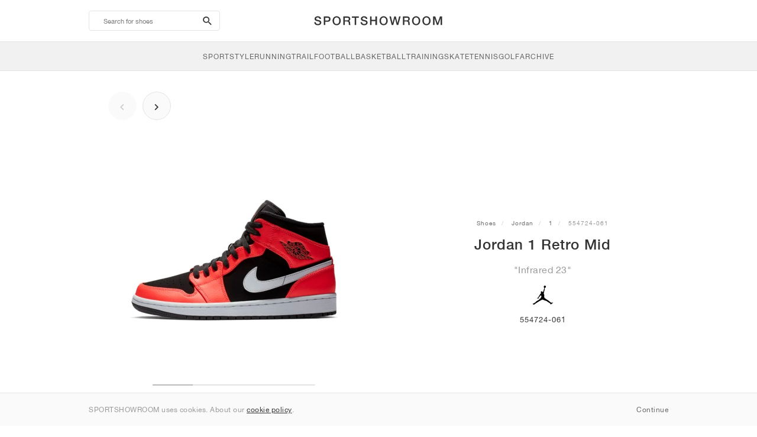

--- FILE ---
content_type: text/html; charset=UTF-8
request_url: https://sportshowroom.co.uk/jordan-1-retro-mid-infrared-23-554724-061
body_size: 10172
content:
<!DOCTYPE html> <html lang="en-GB" dir="ltr"> <head>  <meta name="ir-site-verification-token" value="-145079951"/>
<meta name="robots" content="noindex, follow"/>
<meta charset="utf-8"/>
<meta http-equiv="X-UA-Compatible" content="IE=edge"/>
<meta name="viewport" content="width=device-width, initial-scale=1"/>
<meta name="csrf-token" content="hggSjqUPxSwfG77AspD0qvnD17iWCNArc4AV6Uod"/>
<meta property="og:type" content="article"/>
<meta property="og:site_name" content="SPORTSHOWROOM"/>
<meta property="fb:app_id" content="1298135887037406"/>
<meta name="twitter:card" content="summary"/>
<meta property="og:url" content="https://sportshowroom.co.uk/jordan-1-retro-mid-infrared-23-554724-061"/>
<meta name="twitter:url" content="https://sportshowroom.co.uk/jordan-1-retro-mid-infrared-23-554724-061"/>
<link rel="canonical" href="https://sportshowroom.co.uk/jordan-1-retro-mid-infrared-23-554724-061"/>
<title>Jordan 1 Retro Mid &quot;Infrared 23&quot; • Shoes • Men • SportStyle | SPORTSHOWROOM UK</title>
<meta property="og:title" content="Jordan 1 Retro Mid &quot;Infrared 23&quot; • Shoes • Men • SportStyle | SPORTSHOWROOM UK"/>
<meta name="twitter:title" content="Jordan 1 Retro Mid &quot;Infrared 23&quot; • Shoes • Men • SportStyle | SPORTSHOWROOM UK"/>
<meta property="og:image" content="https://imagedelivery.net/2DfovxNet9Syc-4xYpcsGg/f649f075-cbaf-4b67-4a88-a16fd703db00/public" itemprop="image"/>
<link rel="apple-touch-icon" sizes="180x180" href="https://sportshowroom.co.uk/themes/sportshowroom/favicons/apple-touch-icon.png?v=10"/>
<link rel="icon" type="image/png" href="https://sportshowroom.co.uk/themes/sportshowroom/favicons/favicon-32x32.png?v=10" sizes="32x32"/>
<link rel="icon" type="image/png" href="https://sportshowroom.co.uk/themes/sportshowroom/favicons/favicon-16x16.png?v=10" sizes="16x16"/>
<link rel="manifest" href="https://sportshowroom.co.uk/themes/sportshowroom/favicons/site.webmanifest?v=10"/>
<link rel="mask-icon" href="https://sportshowroom.co.uk/themes/sportshowroom/favicons/safari-pinned-tab.svg?v=10" color="#5bbad5"/>
<link rel="shortcut icon" href="https://sportshowroom.co.uk/themes/sportshowroom/favicons/favicon.ico?v=10"/>
<meta name="theme-color" content="#ffffff"/>
<meta name="msapplication-config" content="https://sportshowroom.co.uk/themes/sportshowroom/favicons/browserconfig.xml?v=10"/>
<meta name="description" content="Find your Jordan 1 Retro Mid &quot;Infrared 23&quot; 554724-061. At Sportshowroom.co.uk you&#039;ll discover all 1 shoes in the United Kingdom."/>
<meta property="og:description" content="Find your Jordan 1 Retro Mid &quot;Infrared 23&quot; 554724-061. At Sportshowroom.co.uk you&#039;ll discover all 1 shoes in the United Kingdom."/>
<meta name="twitter:description" content="Find your Jordan 1 Retro Mid &quot;Infrared 23&quot; 554724-061. At Sportshowroom.co.uk you&#039;ll discover all 1 shoes in the United Kingdom."/>
<meta name="keywords" content="Jordan 1 554724-061"/> <link href="/build/css/customer.css?id=ad9f1b807aa7d9e8b86e" rel="stylesheet"> <link href="/build/css/sportshowroom.css?id=a8cf15c3094b577abc2c" rel="stylesheet">  <link type="text/css" rel="stylesheet" href="/build/css/product.css?id=4eb1e5e28bc933ae7189">  <noscript> <style> .yesscript { display: none; } </style> </noscript> <script>
    const failed_images = [];
    const failed_image_url = 'https://sportshowroom.co.uk/product/retry-image';
    window.handleFailedImage = function (src) {
        failed_images.push(src);
    };
</script>
 </head> <body id="theme-sportshowroom" class="ltr"> <header onclick="void(0)"> <div class="top-header container"> <i class="search-bar-open xs mdi  mdi-magnify "></i> <i class="click-menu-open xs mdi mdi-menu"></i> <div class="search-bar-container "> <form action="https://sportshowroom.co.uk/shoes" method="GET" role="form" class="search-bar recaptcha-form" data-recaptcha-action="search">  <button type="submit" class="submit-btn"> <span class="sr-only">search-btn</span> <i class="icon_search mdi mdi-magnify"></i> </button> <button class="close-btn"> <i class="mdi mdi-close"></i> </button> <button class="clear-btn"> <span class="clear-search">Clear</span> </button> <div class="input-container"> <input name="search" value="" placeholder="Search for shoes" autocomplete="off" data-suggestions-url="https://sportshowroom.co.uk/ajax_get_page_suggestions"> </div> </form> <div class="suggestions-container"> <a class="near-me-btn" href="https://sportshowroom.co.uk/shoes?order=_geo_distance-asc"> <i class="mdi mdi-navigation-variant-outline"></i> Nearby </a> <ul class="suggestions"> </ul> </div> </div> <a href="/" id="home-link">  <img role="img" alt="SPORTSHOWROOM" src="/themes/sportshowroom/images/wordmark.svg?v=3" width="225" height="24">  </a> </div> <div class="bottom-header"> <nav class="click-menu"> <ul class="submenu submenu-0">  <li>  <a href="/sportstyle" class="title title-0" >  <span class="title-text">SportStyle</span>  </a>   <a href="/sportstyle" class="all-text all-text-0" > All </a>   <ul class="submenu submenu-1">  <li>  <a href="https://sportshowroom.co.uk/nike-shoes" class="title title-1" >  <span class="title-text">Nike 1</span>  </a>    <ul class="submenu submenu-2">  <li>  <a href="/nike-snkrs-shoes" class="title title-2" >  <span class="title-text">Nike</span>  </a>   <a href="/nike-snkrs-shoes" class="all-text all-text-2" > All </a>   <ul class="submenu submenu-3">  <li>  <a href="/nike-dunk-trainers" class="title title-3" >  <span class="title-text">Dunk</span>  </a>    </li>  <li>  <a href="/nike-air-force-1-trainers" class="title title-3" >  <span class="title-text">Air Force 1</span>  </a>    </li>  <li>  <a href="/nike-blazer-trainers" class="title title-3" >  <span class="title-text">Blazer</span>  </a>    </li>  <li>  <a href="/nike-cortez-trainers" class="title title-3" >  <span class="title-text">Cortez</span>  </a>    </li>  <li>  <a href="/nike-vomero-5-trainers" class="title title-3" >  <span class="title-text">Vomero 5</span>  </a>    </li>  <li>  <a href="/nike-v2k-run-trainers" class="title title-3" >  <span class="title-text">V2K Run</span>  </a>    </li>  <li>  <a href="/nike-p-6000-trainers" class="title title-3" >  <span class="title-text">P-6000</span>  </a>    </li>  <li>  <a href="/nike-v5-rnr-trainers" class="title title-3" >  <span class="title-text">V5 RNR</span>  </a>    </li>  <li>  <a href="/nike-initiator-trainers" class="title title-3" >  <span class="title-text">Initiator</span>  </a>    </li>  <li>  <a href="/nike-air-superfly-trainers" class="title title-3" >  <span class="title-text">Air Superfly</span>  </a>    </li>  <li>  <a href="/nike-shox-trainers" class="title title-3" >  <span class="title-text">Shox</span>  </a>    </li>  <li>  <a href="/nike-air-pegasus-2005-trainers" class="title title-3" >  <span class="title-text">Air Pegasus 2005</span>  </a>    </li>  <li>  <a href="/nike-astrograbber-trainers" class="title title-3" >  <span class="title-text">Astrograbber</span>  </a>    </li>  <li>  <a href="/nike-field-general-trainers" class="title title-3" >  <span class="title-text">Field General</span>  </a>    </li>  <li>  <a href="/nike-killshot-2-trainers" class="title title-3" >  <span class="title-text">Killshot 2</span>  </a>    </li>  <li>  <a href="/nike-total-90-trainers" class="title title-3" >  <span class="title-text">Total 90</span>  </a>    </li>  <li>  <a href="/nike-ava-rover-trainers" class="title title-3" >  <span class="title-text">Ava Rover</span>  </a>    </li>  <li>  <a href="/nike-rejuven8-shoes" class="title title-3" >  <span class="title-text">Rejuven8</span>  </a>    </li>  <li>  <a href="/nike-air-rift-trainers" class="title title-3" >  <span class="title-text">Air Rift</span>  </a>    </li>  </ul>  </li>  </ul>  </li>  <li>  <a href="https://sportshowroom.co.uk/nike-shoes" class="title title-1" >  <span class="title-text">Nike 2</span>  </a>    <ul class="submenu submenu-2">  <li>  <a href="/nike-air-max-shoes" class="title title-2" >  <span class="title-text">Air Max</span>  </a>   <a href="/nike-air-max-shoes" class="all-text all-text-2" > All </a>   <ul class="submenu submenu-3">  <li>  <a href="/nike-air-max-1-trainers" class="title title-3" >  <span class="title-text">1</span>  </a>    </li>  <li>  <a href="/nike-air-max-90-trainers" class="title title-3" >  <span class="title-text">90</span>  </a>    </li>  <li>  <a href="/nike-air-max-95-trainers" class="title title-3" >  <span class="title-text">95</span>  </a>    </li>  <li>  <a href="/nike-air-max-97-trainers" class="title title-3" >  <span class="title-text">97</span>  </a>    </li>  <li>  <a href="/nike-air-max-plus-trainers" class="title title-3" >  <span class="title-text">Plus</span>  </a>    </li>  <li>  <a href="/nike-vapormax-trainers" class="title title-3" >  <span class="title-text">VaporMax</span>  </a>    </li>  <li>  <a href="/nike-air-max-270-trainers" class="title title-3" >  <span class="title-text">270</span>  </a>    </li>  <li>  <a href="/nike-air-max-dn-trainers" class="title title-3" >  <span class="title-text">Dn</span>  </a>    </li>  <li>  <a href="/nike-air-max-sndr-trainers" class="title title-3" >  <span class="title-text">SNDR</span>  </a>    </li>  <li>  <a href="/nike-air-180-trainers" class="title title-3" >  <span class="title-text">180</span>  </a>    </li>  <li>  <a href="/nike-air-max-tl-2-5-trainers" class="title title-3" >  <span class="title-text">TL 2.5</span>  </a>    </li>  <li>  <a href="/nike-air-max-portal-trainers" class="title title-3" >  <span class="title-text">Portal</span>  </a>    </li>  <li>  <a href="/nike-air-max-muse-trainers" class="title title-3" >  <span class="title-text">Muse</span>  </a>    </li>  <li>  <a href="/nike-air-max-craze-trainers" class="title title-3" >  <span class="title-text">Craze</span>  </a>    </li>  <li>  <a href="/nike-air-max-moto-2k-trainers" class="title title-3" >  <span class="title-text">Moto 2K</span>  </a>    </li>  <li>  <a href="/nike-air-max-phenomena-trainers" class="title title-3" >  <span class="title-text">Phenomena</span>  </a>    </li>  <li>  <a href="/nike-air-max-1000-trainers" class="title title-3" >  <span class="title-text">1000</span>  </a>    </li>  </ul>  </li>  </ul>  </li>  <li>  <a href="https://sportshowroom.co.uk/nike-shoes" class="title title-1" >  <span class="title-text">Nike 3</span>  </a>    <ul class="submenu submenu-2">  <li>  <a href="/adidas-shoes" class="title title-2" >  <span class="title-text">adidas</span>  </a>   <a href="/adidas-shoes" class="all-text all-text-2" > All </a>   <ul class="submenu submenu-3">  <li>  <a href="/adidas-samba-trainers" class="title title-3" >  <span class="title-text">Samba</span>  </a>    </li>  <li>  <a href="/adidas-gazelle-trainers" class="title title-3" >  <span class="title-text">Gazelle</span>  </a>    </li>  <li>  <a href="/adidas-superstar-trainers" class="title title-3" >  <span class="title-text">Superstar</span>  </a>    </li>  <li>  <a href="/adidas-handball-spezial-trainers" class="title title-3" >  <span class="title-text">Handball Spezial</span>  </a>    </li>  <li>  <a href="/adidas-campus-00s-trainers" class="title title-3" >  <span class="title-text">Campus 00s</span>  </a>    </li>  <li>  <a href="/adidas-sl-72-trainers" class="title title-3" >  <span class="title-text">SL 72</span>  </a>    </li>  <li>  <a href="/adidas-jabbar-trainers" class="title title-3" >  <span class="title-text">Jabbar</span>  </a>    </li>  <li>  <a href="/adidas-taekwondo-trainers" class="title title-3" >  <span class="title-text">Taekwondo</span>  </a>    </li>  <li>  <a href="/adidas-tokyo-trainers" class="title title-3" >  <span class="title-text">Tokyo</span>  </a>    </li>  <li>  <a href="/adidas-japan-trainers" class="title title-3" >  <span class="title-text">Japan</span>  </a>    </li>  <li>  <a href="/adidas-adizero-aruku-trainers" class="title title-3" >  <span class="title-text">Adizero Aruku</span>  </a>    </li>  <li>  <a href="/adidas-lightblaze-trainers" class="title title-3" >  <span class="title-text">Lightblaze</span>  </a>    </li>  <li>  <a href="/adidas-megaride-trainers" class="title title-3" >  <span class="title-text">Megaride</span>  </a>    </li>  <li>  <a href="/adidas-adiracer-trainers" class="title title-3" >  <span class="title-text">Adiracer</span>  </a>    </li>  <li>  <a href="/adidas-italia-trainers" class="title title-3" >  <span class="title-text">Italia</span>  </a>    </li>  <li>  <a href="/adidas-forum-trainers" class="title title-3" >  <span class="title-text">Forum</span>  </a>    </li>  <li>  <a href="/adidas-hamburg-trainers" class="title title-3" >  <span class="title-text">Hamburg</span>  </a>    </li>  </ul>  </li>  </ul>  </li>  <li>  <a href="https://sportshowroom.co.uk/nike-shoes" class="title title-1" >  <span class="title-text">Nike 4</span>  </a>    <ul class="submenu submenu-2">  <li>  <a href="/jordan-shoes" class="title title-2" >  <span class="title-text">Jordan</span>  </a>   <a href="/jordan-shoes" class="all-text all-text-2" > All </a>   <ul class="submenu submenu-3">  <li>  <a href="/jordan-1-trainers" class="title title-3" >  <span class="title-text">1</span>  </a>    </li>  <li>  <a href="/jordan-2-trainers" class="title title-3" >  <span class="title-text">2</span>  </a>    </li>  <li>  <a href="/jordan-3-trainers" class="title title-3" >  <span class="title-text">3</span>  </a>    </li>  <li>  <a href="/jordan-4-trainers" class="title title-3" >  <span class="title-text">4</span>  </a>    </li>  <li>  <a href="/jordan-5-trainers" class="title title-3" >  <span class="title-text">5</span>  </a>    </li>  <li>  <a href="/jordan-6-trainers" class="title title-3" >  <span class="title-text">6</span>  </a>    </li>  <li>  <a href="/jordan-11-trainers" class="title title-3" >  <span class="title-text">11</span>  </a>    </li>  <li>  <a href="/jordan-12-trainers" class="title title-3" >  <span class="title-text">12</span>  </a>    </li>  <li>  <a href="/jordan-13-trainers" class="title title-3" >  <span class="title-text">13</span>  </a>    </li>  <li>  <a href="/jordan-14-trainers" class="title title-3" >  <span class="title-text">14</span>  </a>    </li>  <li>  <a href="/jordan-flight-court-trainers" class="title title-3" >  <span class="title-text">Flight Court</span>  </a>    </li>  <li>  <a href="/jordan-spizike-trainers" class="title title-3" >  <span class="title-text">Spizike</span>  </a>    </li>  <li>  <a href="/jordan-trunner-trainers" class="title title-3" >  <span class="title-text">Trunner</span>  </a>    </li>  <li>  <a href="/jordan-mule-shoes" class="title title-3" >  <span class="title-text">Mule</span>  </a>    </li>  <li>  <a href="/jordan-legacy-312-trainers" class="title title-3" >  <span class="title-text">Legacy 312</span>  </a>    </li>  <li>  <a href="/jordan-jumpman-jack-trainers" class="title title-3" >  <span class="title-text">Jumpman Jack</span>  </a>    </li>  </ul>  </li>  </ul>  </li>  <li>  <a href="https://sportshowroom.co.uk/nike-shoes" class="title title-1" >  <span class="title-text">Nike 5</span>  </a>    <ul class="submenu submenu-2">  <li>  <a href="/new-balance-shoes" class="title title-2" >  <span class="title-text">New Balance</span>  </a>   <a href="/new-balance-shoes" class="all-text all-text-2" > All </a>   <ul class="submenu submenu-3">  <li>  <a href="/new-balance-327-trainers" class="title title-3" >  <span class="title-text">327</span>  </a>    </li>  <li>  <a href="/new-balance-550-trainers" class="title title-3" >  <span class="title-text">550</span>  </a>    </li>  <li>  <a href="/new-balance-530-trainers" class="title title-3" >  <span class="title-text">530</span>  </a>    </li>  <li>  <a href="/new-balance-2002r-trainers" class="title title-3" >  <span class="title-text">2002R</span>  </a>    </li>  <li>  <a href="/new-balance-1906-trainers" class="title title-3" >  <span class="title-text">1906</span>  </a>    </li>  <li>  <a href="/new-balance-9060-trainers" class="title title-3" >  <span class="title-text">9060</span>  </a>    </li>  <li>  <a href="/new-balance-480-trainers" class="title title-3" >  <span class="title-text">480</span>  </a>    </li>  <li>  <a href="/new-balance-990-trainers" class="title title-3" >  <span class="title-text">990</span>  </a>    </li>  <li>  <a href="/new-balance-991-trainers" class="title title-3" >  <span class="title-text">991</span>  </a>    </li>  <li>  <a href="/new-balance-t500-trainers" class="title title-3" >  <span class="title-text">T500</span>  </a>    </li>  <li>  <a href="/new-balance-1000-trainers" class="title title-3" >  <span class="title-text">1000</span>  </a>    </li>  <li>  <a href="/new-balance-740-trainers" class="title title-3" >  <span class="title-text">740</span>  </a>    </li>  <li>  <a href="/new-balance-2010-trainers" class="title title-3" >  <span class="title-text">2010</span>  </a>    </li>  <li>  <a href="/new-balance-471-trainers" class="title title-3" >  <span class="title-text">471</span>  </a>    </li>  <li>  <a href="/new-balance-allerdale-trainers" class="title title-3" >  <span class="title-text">Allerdale</span>  </a>    </li>  <li>  <a href="/new-balance-2000-trainers" class="title title-3" >  <span class="title-text">2000</span>  </a>    </li>  <li>  <a href="/new-balance-204l-trainers" class="title title-3" >  <span class="title-text">204L</span>  </a>    </li>  <li>  <a href="/new-balance-860v2-trainers" class="title title-3" >  <span class="title-text">860v2</span>  </a>    </li>  </ul>  </li>  </ul>  </li>  <li>  <a href="https://sportshowroom.co.uk/nike-shoes" class="title title-1" >  <span class="title-text">Nike 6</span>  </a>    <ul class="submenu submenu-2">  <li>  <a href="/asics-shoes" class="title title-2" >  <span class="title-text">ASICS</span>  </a>   <a href="/asics-shoes" class="all-text all-text-2" > All </a>   <ul class="submenu submenu-3">  <li>  <a href="/asics-gel-kayano-14-trainers" class="title title-3" >  <span class="title-text">Gel-Kayano 14</span>  </a>    </li>  <li>  <a href="/asics-gel-kayano-20-trainers" class="title title-3" >  <span class="title-text">Gel-Kayano 20</span>  </a>    </li>  <li>  <a href="/asics-gel-nimbus-10-1-trainers" class="title title-3" >  <span class="title-text">Gel-Nimbus 10.1</span>  </a>    </li>  <li>  <a href="/asics-gel-nimbus-9-trainers" class="title title-3" >  <span class="title-text">Gel-Nimbus 9</span>  </a>    </li>  <li>  <a href="/asics-gel-nyc-trainers" class="title title-3" >  <span class="title-text">Gel-NYC</span>  </a>    </li>  <li>  <a href="/asics-gel-1130-trainers" class="title title-3" >  <span class="title-text">Gel-1130</span>  </a>    </li>  <li>  <a href="/asics-gt-2160-trainers" class="title title-3" >  <span class="title-text">GT-2160</span>  </a>    </li>  <li>  <a href="/asics-gel-quantum-trainers" class="title title-3" >  <span class="title-text">Gel-Quantum</span>  </a>    </li>  <li>  <a href="/asics-gel-venture-6-trainers" class="title title-3" >  <span class="title-text">Gel-Venture 6</span>  </a>    </li>  <li>  <a href="/asics-gel-kinetic-fluent-trainers" class="title title-3" >  <span class="title-text">Gel-Kinetic Fluent</span>  </a>    </li>  <li>  <a href="/asics-gel-ds-trainer-14-trainers" class="title title-3" >  <span class="title-text">Gel-DS Trainer 14</span>  </a>    </li>  <li>  <a href="/asics-gel-k1011-trainers" class="title title-3" >  <span class="title-text">Gel-K1011</span>  </a>    </li>  <li>  <a href="/asics-gel-kayano-12-1-trainers" class="title title-3" >  <span class="title-text">Gel-Kayano 12.1</span>  </a>    </li>  <li>  <a href="/asics-gel-cumulus-16-trainers" class="title title-3" >  <span class="title-text">Gel-Cumulus 16</span>  </a>    </li>  </ul>  </li>  </ul>  </li>  <li>  <a href="https://sportshowroom.co.uk/nike-shoes" class="title title-1" >  <span class="title-text">Nike 7</span>  </a>    <ul class="submenu submenu-2">  <li>  <a href="/puma-shoes" class="title title-2" >  <span class="title-text">PUMA</span>  </a>   <a href="/puma-shoes" class="all-text all-text-2" > All </a>   <ul class="submenu submenu-3">  <li>  <a href="/puma-suede-trainers" class="title title-3" >  <span class="title-text">Suede</span>  </a>    </li>  <li>  <a href="/puma-suede-xl-trainers" class="title title-3" >  <span class="title-text">Suede XL</span>  </a>    </li>  <li>  <a href="/puma-palermo-trainers" class="title title-3" >  <span class="title-text">Palermo</span>  </a>    </li>  <li>  <a href="/puma-speedcat-trainers" class="title title-3" >  <span class="title-text">Speedcat</span>  </a>    </li>  <li>  <a href="/puma-mostro-trainers" class="title title-3" >  <span class="title-text">Mostro</span>  </a>    </li>  <li>  <a href="/puma-inhale-trainers" class="title title-3" >  <span class="title-text">Inhale</span>  </a>    </li>  <li>  <a href="/puma-h-street-trainers" class="title title-3" >  <span class="title-text">H-Street</span>  </a>    </li>  <li>  <a href="/puma-king-indoor-trainers" class="title title-3" >  <span class="title-text">King Indoor</span>  </a>    </li>  <li>  <a href="/puma-v-s1-trainers" class="title title-3" >  <span class="title-text">V-S1</span>  </a>    </li>  </ul>  </li>  <li>  <a href="/shoes" class="title title-2" >  <span class="title-text">Brands</span>  </a>   <a href="/shoes" class="all-text all-text-2" > All </a>   <ul class="submenu submenu-3">  <li>  <a href="/on-shoes" class="title title-3" >  <span class="title-text">On</span>  </a>    </li>  <li>  <a href="/converse-shoes" class="title title-3" >  <span class="title-text">Converse</span>  </a>    </li>  <li>  <a href="/vans-shoes" class="title title-3" >  <span class="title-text">Vans</span>  </a>    </li>  <li>  <a href="/hoka-shoes" class="title title-3" >  <span class="title-text">HOKA</span>  </a>    </li>  <li>  <a href="/saucony-shoes" class="title title-3" >  <span class="title-text">Saucony</span>  </a>    </li>  <li>  <a href="/salomon-shoes" class="title title-3" >  <span class="title-text">Salomon</span>  </a>    </li>  <li>  <a href="/mizuno-shoes" class="title title-3" >  <span class="title-text">Mizuno</span>  </a>    </li>  </ul>  </li>  </ul>  </li>  </ul>  </li>  <li>  <a href="/running" class="title title-0" >  <span class="title-text">Running</span>  </a>   <a href="/running" class="all-text all-text-0" > All </a>   <ul class="submenu submenu-1">  <li>  <a href="https://sportshowroom.co.uk/jordan-shoes" class="title title-1" >  <span class="title-text">Jordan row 1</span>  </a>    <ul class="submenu submenu-2">  <li>  <a href="/nike-running-shoes" class="title title-2" >  <span class="title-text">Nike</span>  </a>   <a href="/nike-running-shoes" class="all-text all-text-2" > All </a>   <ul class="submenu submenu-3">  <li>  <a href="/nike-alphafly-running-shoes" class="title title-3" >  <span class="title-text">Alphafly</span>  </a>    </li>  <li>  <a href="/nike-vaporfly-running-shoes" class="title title-3" >  <span class="title-text">Vaporfly</span>  </a>    </li>  <li>  <a href="/nike-zoom-fly-running-shoes" class="title title-3" >  <span class="title-text">Zoom Fly</span>  </a>    </li>  <li>  <a href="/nike-pegasus-running-shoes" class="title title-3" >  <span class="title-text">Pegasus</span>  </a>    </li>  <li>  <a href="/nike-vomero-running-shoes" class="title title-3" >  <span class="title-text">Vomero</span>  </a>    </li>  <li>  <a href="/nike-structure-running-shoes" class="title title-3" >  <span class="title-text">Structure</span>  </a>    </li>  <li>  <a href="/nike-maxfly-running-spikes" class="title title-3" >  <span class="title-text">Maxfly</span>  </a>    </li>  <li>  <a href="/nike-dragonfly-running-spikes" class="title title-3" >  <span class="title-text">Dragonfly</span>  </a>    </li>  <li>  <a href="/nike-victory-running-spikes" class="title title-3" >  <span class="title-text">Victory</span>  </a>    </li>  </ul>  </li>  </ul>  </li>  <li>  <a href="https://sportshowroom.co.uk/jordan-shoes" class="title title-1" >  <span class="title-text">Row 2</span>  </a>    <ul class="submenu submenu-2">  <li>  <a href="/adidas-shoes" class="title title-2" >  <span class="title-text">adidas</span>  </a>   <a href="/adidas-shoes" class="all-text all-text-2" > All </a>   <ul class="submenu submenu-3">  <li>  <a href="/adidas-4dfwd-running-shoes" class="title title-3" >  <span class="title-text">4DFWD</span>  </a>    </li>  <li>  <a href="/adidas-supernova-running-shoes" class="title title-3" >  <span class="title-text">Supernova</span>  </a>    </li>  <li>  <a href="/adidas-adistar-running-shoes" class="title title-3" >  <span class="title-text">Adistar</span>  </a>    </li>  <li>  <a href="/adidas-ultraboost-running-shoes" class="title title-3" >  <span class="title-text">Ultraboost</span>  </a>    </li>  <li>  <a href="/adidas-adizero-adios-pro-running-shoes" class="title title-3" >  <span class="title-text">Adizero Adios Pro</span>  </a>    </li>  <li>  <a href="/adidas-adizero-boston-running-shoes" class="title title-3" >  <span class="title-text">Adizero Boston</span>  </a>    </li>  <li>  <a href="/adidas-adizero-evo-sl-running-shoes" class="title title-3" >  <span class="title-text">Adizero EVO SL</span>  </a>    </li>  </ul>  </li>  </ul>  </li>  <li>  <a href="https://sportshowroom.co.uk/jordan-shoes" class="title title-1" >  <span class="title-text">Row 3</span>  </a>    <ul class="submenu submenu-2">  <li>  <a href="/new-balance-shoes" class="title title-2" >  <span class="title-text">New Balance</span>  </a>   <a href="/new-balance-shoes" class="all-text all-text-2" > All </a>   <ul class="submenu submenu-3">  <li>  <a href="/new-balance-fresh-foam-1080-running-shoes" class="title title-3" >  <span class="title-text">Fresh Foam X 1080</span>  </a>    </li>  <li>  <a href="/new-balance-fresh-foam-860-running-shoes" class="title title-3" >  <span class="title-text">Fresh Foam X 860</span>  </a>    </li>  <li>  <a href="/new-balance-fresh-foam-880-running-shoes" class="title title-3" >  <span class="title-text">Fresh Foam X 880</span>  </a>    </li>  <li>  <a href="/new-balance-fresh-foam-more-running-shoes" class="title title-3" >  <span class="title-text">Fresh Foam X More</span>  </a>    </li>  <li>  <a href="/new-balance-fuelcell-rebel-running-shoes" class="title title-3" >  <span class="title-text">FuelCell Rebel</span>  </a>    </li>  <li>  <a href="/new-balance-fuelcell-supercomp-elite-running-shoes" class="title title-3" >  <span class="title-text">FuelCell SuperComp Elite</span>  </a>    </li>  </ul>  </li>  </ul>  </li>  <li>  <a href="https://sportshowroom.co.uk/shoes" class="title title-1" >  <span class="title-text">Row 4</span>  </a>    <ul class="submenu submenu-2">  <li>  <a href="/asics-shoes" class="title title-2" >  <span class="title-text">ASICS</span>  </a>   <a href="/asics-shoes" class="all-text all-text-2" > All </a>   <ul class="submenu submenu-3">  <li>  <a href="/asics-gel-nimbus-running-shoes" class="title title-3" >  <span class="title-text">Gel-Nimbus</span>  </a>    </li>  <li>  <a href="/asics-gel-kayano-running-shoes" class="title title-3" >  <span class="title-text">Gel-Kayano</span>  </a>    </li>  <li>  <a href="/asics-gel-cumulus-running-shoes" class="title title-3" >  <span class="title-text">Gel-Cumulus</span>  </a>    </li>  <li>  <a href="/asics-gt-2000-running-shoes" class="title title-3" >  <span class="title-text">GT-2000</span>  </a>    </li>  <li>  <a href="/asics-novablast-running-shoes" class="title title-3" >  <span class="title-text">Novablast</span>  </a>    </li>  <li>  <a href="/asics-superblast-running-shoes" class="title title-3" >  <span class="title-text">Superblast</span>  </a>    </li>  <li>  <a href="/asics-metaspeed-running-shoes" class="title title-3" >  <span class="title-text">Metaspeed</span>  </a>    </li>  </ul>  </li>  </ul>  </li>  <li>  <a href="https://sportshowroom.co.uk/shoes" class="title title-1" >  <span class="title-text">Row 5</span>  </a>    <ul class="submenu submenu-2">  <li>  <a href="/puma-shoes" class="title title-2" >  <span class="title-text">PUMA</span>  </a>   <a href="/puma-shoes" class="all-text all-text-2" > All </a>   <ul class="submenu submenu-3">  <li>  <a href="/puma-deviate-nitro-running-shoes" class="title title-3" >  <span class="title-text">Deviate NITRO™</span>  </a>    </li>  <li>  <a href="/puma-deviate-nitro-elite-running-shoes" class="title title-3" >  <span class="title-text">Deviate NITRO™ Elite</span>  </a>    </li>  <li>  <a href="/puma-fast-r-nitro-elite-running-shoes" class="title title-3" >  <span class="title-text">FAST-R NITRO™ Elite</span>  </a>    </li>  <li>  <a href="/puma-magmax-nitro-running-shoes" class="title title-3" >  <span class="title-text">MagMax NITRO™</span>  </a>    </li>  <li>  <a href="/puma-forever-run-nitro-running-shoes" class="title title-3" >  <span class="title-text">ForeverRun NITRO™</span>  </a>    </li>  <li>  <a href="/puma-velocity-nitro-running-shoes" class="title title-3" >  <span class="title-text">Velocity NITRO™</span>  </a>    </li>  </ul>  </li>  </ul>  </li>  <li>  <a href="https://sportshowroom.co.uk/shoes" class="title title-1" >  <span class="title-text">Row 6</span>  </a>    <ul class="submenu submenu-2">  <li>  <a href="/shoes" class="title title-2" >  <span class="title-text">Brands</span>  </a>   <a href="/shoes" class="all-text all-text-2" > All </a>   <ul class="submenu submenu-3">  <li>  <a href="/on-shoes" class="title title-3" >  <span class="title-text">On</span>  </a>    </li>  <li>  <a href="/hoka-shoes" class="title title-3" >  <span class="title-text">HOKA</span>  </a>    </li>  <li>  <a href="/saucony-shoes" class="title title-3" >  <span class="title-text">Saucony</span>  </a>    </li>  <li>  <a href="/mizuno-shoes" class="title title-3" >  <span class="title-text">Mizuno</span>  </a>    </li>  </ul>  </li>  </ul>  </li>  </ul>  </li>  <li>  <a href="/trail" class="title title-0" >  <span class="title-text">Trail</span>  </a>   <a href="/trail" class="all-text all-text-0" > All </a>   <ul class="submenu submenu-1">  <li>  <a href="https://sportshowroom.co.uk/shoes" class="title title-1" >  <span class="title-text">Row 1</span>  </a>    <ul class="submenu submenu-2">  <li>  <a href="/nike-trail-shoes" class="title title-2" >  <span class="title-text">Nike</span>  </a>   <a href="/nike-trail-shoes" class="all-text all-text-2" > All </a>   <ul class="submenu submenu-3">  <li>  <a href="/nike-acg-ultrafly-trail-running-shoes" class="title title-3" >  <span class="title-text">Ultrafly</span>  </a>    </li>  <li>  <a href="/nike-zegama-trail-running-shoes" class="title title-3" >  <span class="title-text">Zegama</span>  </a>    </li>  <li>  <a href="/nike-wildhorse-trail-running-shoes" class="title title-3" >  <span class="title-text">Wildhorse</span>  </a>    </li>  <li>  <a href="/nike-kiger-trail-running-shoes" class="title title-3" >  <span class="title-text">Kiger</span>  </a>    </li>  <li>  <a href="/nike-pegasus-trail-running-shoes" class="title title-3" >  <span class="title-text">Pegasus</span>  </a>    </li>  <li>  <a href="/nike-juniper-trail-running-shoes" class="title title-3" >  <span class="title-text">Juniper</span>  </a>    </li>  </ul>  </li>  </ul>  </li>  <li>  <a href="https://sportshowroom.co.uk/shoes" class="title title-1" >  <span class="title-text">Row 2</span>  </a>    <ul class="submenu submenu-2">  <li>  <a href="/adidas-shoes" class="title title-2" >  <span class="title-text">adidas</span>  </a>   <a href="/adidas-shoes" class="all-text all-text-2" > All </a>   <ul class="submenu submenu-3">  <li>  <a href="/adidas-terrex-agravic-trail-running-shoes" class="title title-3" >  <span class="title-text">Terrex Agravic</span>  </a>    </li>  <li>  <a href="/adidas-terrex-soulstride-trail-running-shoes" class="title title-3" >  <span class="title-text">Terrex Soulstride</span>  </a>    </li>  <li>  <a href="/adidas-terrex-tracerocker-trail-running-shoes" class="title title-3" >  <span class="title-text">Terrex Tracerocker</span>  </a>    </li>  <li>  <a href="/adidas-terrex-free-hiker-hiking-shoes" class="title title-3" >  <span class="title-text">Terrex Free Hiker</span>  </a>    </li>  <li>  <a href="/adidas-terrex-skychaser-hiking-shoes" class="title title-3" >  <span class="title-text">Terrex Skychaser</span>  </a>    </li>  <li>  <a href="/adidas-terrex-trailmaker-hiking-shoes" class="title title-3" >  <span class="title-text">Terrex Trailmaker</span>  </a>    </li>  </ul>  </li>  </ul>  </li>  <li>  <a href="https://sportshowroom.co.uk/shoes" class="title title-1" >  <span class="title-text">Row 3</span>  </a>    <ul class="submenu submenu-2">  <li>  <a href="/new-balance-shoes" class="title title-2" >  <span class="title-text">New Balance</span>  </a>   <a href="/new-balance-shoes" class="all-text all-text-2" > All </a>   <ul class="submenu submenu-3">  <li>  <a href="/new-balance-fresh-foam-hierro-trail-running-shoes" class="title title-3" >  <span class="title-text">Fresh Foam X Hierro</span>  </a>    </li>  <li>  <a href="/new-balance-fresh-foam-garoe-trail-running-shoes" class="title title-3" >  <span class="title-text">Fresh Foam X Garoé</span>  </a>    </li>  <li>  <a href="/new-balance-nitrel-trail-running-shoes" class="title title-3" >  <span class="title-text">Nitrel</span>  </a>    </li>  <li>  <a href="/new-balance-tektrel-hiking-shoes" class="title title-3" >  <span class="title-text">Tektrel</span>  </a>    </li>  </ul>  </li>  </ul>  </li>  <li>  <a href="https://sportshowroom.co.uk/shoes" class="title title-1" >  <span class="title-text">Row 4</span>  </a>    <ul class="submenu submenu-2">  <li>  <a href="/asics-shoes" class="title title-2" >  <span class="title-text">ASICS</span>  </a>   <a href="/asics-shoes" class="all-text all-text-2" > All </a>   <ul class="submenu submenu-3">  <li>  <a href="/asics-gel-venture-trail-running-shoes" class="title title-3" >  <span class="title-text">Gel-Venture</span>  </a>    </li>  <li>  <a href="/asics-gel-trabuco-trail-running-shoes" class="title title-3" >  <span class="title-text">Gel-Trabuco</span>  </a>    </li>  <li>  <a href="/asics-gel-sonoma-trail-running-shoes" class="title title-3" >  <span class="title-text">Gel-Sonoma</span>  </a>    </li>  </ul>  </li>  </ul>  </li>  <li>  <a href="https://sportshowroom.co.uk/shoes" class="title title-1" >  <span class="title-text">Row 6</span>  </a>    <ul class="submenu submenu-2">  <li>  <a href="/puma-shoes" class="title title-2" >  <span class="title-text">PUMA</span>  </a>   <a href="/puma-shoes" class="all-text all-text-2" > All </a>   <ul class="submenu submenu-3">  <li>  <a href="/puma-voyage-nitro-trail-running-shoes" class="title title-3" >  <span class="title-text">Voyage NITRO</span>  </a>    </li>  <li>  <a href="/puma-fast-trac-nitro-trail-running-shoes" class="title title-3" >  <span class="title-text">Fast Trac NITRO</span>  </a>    </li>  </ul>  </li>  </ul>  </li>  <li>  <a href="https://sportshowroom.co.uk/shoes" class="title title-1" >  <span class="title-text">Row 7</span>  </a>    <ul class="submenu submenu-2">  <li>  <a href="/shoes" class="title title-2" >  <span class="title-text">Brands</span>  </a>   <a href="/shoes" class="all-text all-text-2" > All </a>   <ul class="submenu submenu-3">  <li>  <a href="/on-shoes" class="title title-3" >  <span class="title-text">On</span>  </a>    </li>  <li>  <a href="/hoka-shoes" class="title title-3" >  <span class="title-text">HOKA</span>  </a>    </li>  <li>  <a href="/salomon-shoes" class="title title-3" >  <span class="title-text">Salomon</span>  </a>    </li>  <li>  <a href="/saucony-shoes" class="title title-3" >  <span class="title-text">Saucony</span>  </a>    </li>  </ul>  </li>  </ul>  </li>  </ul>  </li>  <li>  <a href="/football" class="title title-0" >  <span class="title-text">Football</span>  </a>   <a href="/football" class="all-text all-text-0" > All </a>   <ul class="submenu submenu-1">  <li>  <a href="https://sportshowroom.co.uk/shoes" class="title title-1" >  <span class="title-text">Row 1</span>  </a>    <ul class="submenu submenu-2">  <li>  <a href="/nike-football-boots" class="title title-2" >  <span class="title-text">Nike</span>  </a>   <a href="/nike-football-boots" class="all-text all-text-2" > All </a>   <ul class="submenu submenu-3">  <li>  <a href="/nike-mercurial-football-boots" class="title title-3" >  <span class="title-text">Mercurial</span>  </a>    </li>  <li>  <a href="/nike-tiempo-football-boots" class="title title-3" >  <span class="title-text">Tiempo</span>  </a>    </li>  <li>  <a href="/nike-phantom-football-boots" class="title title-3" >  <span class="title-text">Phantom</span>  </a>    </li>  </ul>  </li>  </ul>  </li>  <li>  <a href="https://sportshowroom.co.uk/shoes" class="title title-1" >  <span class="title-text">Row 2</span>  </a>    <ul class="submenu submenu-2">  <li>  <a href="/adidas-shoes" class="title title-2" >  <span class="title-text">adidas</span>  </a>   <a href="/adidas-shoes" class="all-text all-text-2" > All </a>   <ul class="submenu submenu-3">  <li>  <a href="/adidas-predator-football-boots" class="title title-3" >  <span class="title-text">Predator</span>  </a>    </li>  <li>  <a href="/adidas-f50-football-boots" class="title title-3" >  <span class="title-text">F50</span>  </a>    </li>  <li>  <a href="/adidas-copa-football-boots" class="title title-3" >  <span class="title-text">Copa</span>  </a>    </li>  </ul>  </li>  </ul>  </li>  <li>  <a href="https://sportshowroom.co.uk/shoes" class="title title-1" >  <span class="title-text">Row 3</span>  </a>    <ul class="submenu submenu-2">  <li>  <a href="/puma-shoes" class="title title-2" >  <span class="title-text">PUMA</span>  </a>   <a href="/puma-shoes" class="all-text all-text-2" > All </a>   <ul class="submenu submenu-3">  <li>  <a href="/puma-future-football-boots" class="title title-3" >  <span class="title-text">Future</span>  </a>    </li>  <li>  <a href="/puma-ultra-football-boots" class="title title-3" >  <span class="title-text">Ultra</span>  </a>    </li>  <li>  <a href="/puma-king-football-boots" class="title title-3" >  <span class="title-text">King</span>  </a>    </li>  </ul>  </li>  </ul>  </li>  <li>  <a href="https://sportshowroom.co.uk/shoes" class="title title-1" >  <span class="title-text">Row 4</span>  </a>    <ul class="submenu submenu-2">  <li>  <a href="/new-balance-shoes" class="title title-2" >  <span class="title-text">New Balance</span>  </a>   <a href="/new-balance-shoes" class="all-text all-text-2" > All </a>   <ul class="submenu submenu-3">  <li>  <a href="/new-balance-tekela-football-boots" class="title title-3" >  <span class="title-text">Tekela</span>  </a>    </li>  <li>  <a href="/new-balance-furon-football-boots" class="title title-3" >  <span class="title-text">Furon</span>  </a>    </li>  <li>  <a href="/new-balance-442-football-boots" class="title title-3" >  <span class="title-text">442</span>  </a>    </li>  </ul>  </li>  </ul>  </li>  </ul>  </li>  <li>  <a href="/basketball" class="title title-0" >  <span class="title-text">Basketball</span>  </a>   <a href="/basketball" class="all-text all-text-0" > All </a>   <ul class="submenu submenu-1">  <li>  <a href="https://sportshowroom.co.uk/shoes" class="title title-1" >  <span class="title-text">Row 1</span>  </a>    <ul class="submenu submenu-2">  <li>  <a href="/nike-basketball-shoes" class="title title-2" >  <span class="title-text">Nike</span>  </a>   <a href="/nike-basketball-shoes" class="all-text all-text-2" > All </a>   <ul class="submenu submenu-3">  <li>  <a href="/nike-kobe-basketball-shoes" class="title title-3" >  <span class="title-text">Kobe</span>  </a>    </li>  <li>  <a href="/nike-lebron-basketball-shoes" class="title title-3" >  <span class="title-text">LeBron</span>  </a>    </li>  <li>  <a href="/nike-kd-basketball-shoes" class="title title-3" >  <span class="title-text">KD</span>  </a>    </li>  <li>  <a href="/nike-giannis-basketball-shoes" class="title title-3" >  <span class="title-text">Giannis</span>  </a>    </li>  <li>  <a href="/nike-ja-basketball-shoes" class="title title-3" >  <span class="title-text">Ja</span>  </a>    </li>  <li>  <a href="/nike-book-basketball-shoes" class="title title-3" >  <span class="title-text">Book</span>  </a>    </li>  <li>  <a href="/nike-sabrina-basketball-shoes" class="title title-3" >  <span class="title-text">Sabrina</span>  </a>    </li>  <li>  <a href="/nike-a-one-basketball-shoes" class="title title-3" >  <span class="title-text">A&#039;One</span>  </a>    </li>  <li>  <a href="/nike-gt-hustle-basketball-shoes" class="title title-3" >  <span class="title-text">G.T. Hustle</span>  </a>    </li>  <li>  <a href="/nike-gt-cut-basketball-shoes" class="title title-3" >  <span class="title-text">G.T. Cut</span>  </a>    </li>  <li>  <a href="/nike-gt-future-basketball-shoes" class="title title-3" >  <span class="title-text">G.T. Future</span>  </a>    </li>  </ul>  </li>  </ul>  </li>  <li>  <a href="https://sportshowroom.co.uk/shoes" class="title title-1" >  <span class="title-text">Row 2</span>  </a>    <ul class="submenu submenu-2">  <li>  <a href="/jordan-shoes" class="title title-2" >  <span class="title-text">Jordan</span>  </a>   <a href="/jordan-shoes" class="all-text all-text-2" > All </a>   <ul class="submenu submenu-3">  <li>  <a href="/jordan-luka-basketball-shoes" class="title title-3" >  <span class="title-text">Luka</span>  </a>    </li>  <li>  <a href="/jordan-tatum-basketball-shoes" class="title title-3" >  <span class="title-text">Tatum</span>  </a>    </li>  <li>  <a href="/jordan-zion-basketball-shoes" class="title title-3" >  <span class="title-text">Zion</span>  </a>    </li>  <li>  <a href="/jordan-40-basketball-shoes" class="title title-3" >  <span class="title-text">40</span>  </a>    </li>  <li>  <a href="/jordan-heir-basketball-shoes" class="title title-3" >  <span class="title-text">Heir</span>  </a>    </li>  </ul>  </li>  </ul>  </li>  <li>  <a href="https://sportshowroom.co.uk/shoes" class="title title-1" >  <span class="title-text">Row 3</span>  </a>    <ul class="submenu submenu-2">  <li>  <a href="/adidas-shoes" class="title title-2" >  <span class="title-text">adidas</span>  </a>   <a href="/adidas-shoes" class="all-text all-text-2" > All </a>   <ul class="submenu submenu-3">  <li>  <a href="/adidas-anthony-edwards-basketball-shoes" class="title title-3" >  <span class="title-text">Anthony Edwards</span>  </a>    </li>  <li>  <a href="/adidas-harden-basketball-shoes" class="title title-3" >  <span class="title-text">Harden</span>  </a>    </li>  <li>  <a href="/adidas-dame-basketball-shoes" class="title title-3" >  <span class="title-text">Dame</span>  </a>    </li>  <li>  <a href="/adidas-don-basketball-shoes" class="title title-3" >  <span class="title-text">D.O.N.</span>  </a>    </li>  <li>  <a href="/adidas-adizero-select-basketball-shoes" class="title title-3" >  <span class="title-text">Adizero Select</span>  </a>    </li>  </ul>  </li>  </ul>  </li>  <li>  <a href="https://sportshowroom.co.uk/shoes" class="title title-1" >  <span class="title-text">Row 4</span>  </a>    <ul class="submenu submenu-2">  <li>  <a href="/puma-shoes" class="title title-2" >  <span class="title-text">PUMA</span>  </a>   <a href="/puma-shoes" class="all-text all-text-2" > All </a>   <ul class="submenu submenu-3">  <li>  <a href="/puma-lamelo-basketball-shoes" class="title title-3" >  <span class="title-text">LaMelo</span>  </a>    </li>  <li>  <a href="/puma-scoot-basketball-shoes" class="title title-3" >  <span class="title-text">Scoot</span>  </a>    </li>  <li>  <a href="/puma-stewie-basketball-shoes" class="title title-3" >  <span class="title-text">Stewie</span>  </a>    </li>  <li>  <a href="/puma-hali-basketball-shoes" class="title title-3" >  <span class="title-text">Hali</span>  </a>    </li>  <li>  <a href="/puma-all-pro-nitro-basketball-shoes" class="title title-3" >  <span class="title-text">All-Pro NITRO™</span>  </a>    </li>  </ul>  </li>  </ul>  </li>  <li>  <a href="https://sportshowroom.co.uk/shoes" class="title title-1" >  <span class="title-text">Row 5</span>  </a>    <ul class="submenu submenu-2">  <li>  <a href="/new-balance-shoes" class="title title-2" >  <span class="title-text">New Balance</span>  </a>   <a href="/new-balance-shoes" class="all-text all-text-2" > All </a>   <ul class="submenu submenu-3">  <li>  <a href="/new-balance-kawhi-basketball-shoes" class="title title-3" >  <span class="title-text">KAWHI</span>  </a>    </li>  <li>  <a href="/new-balance-hesi-low-basketball-shoes" class="title title-3" >  <span class="title-text">Hesi Low</span>  </a>    </li>  <li>  <a href="/new-balance-two-wxy-basketball-shoes" class="title title-3" >  <span class="title-text">TWO WXY</span>  </a>    </li>  </ul>  </li>  </ul>  </li>  </ul>  </li>  <li>  <a href="/training" class="title title-0" >  <span class="title-text">Training</span>  </a>   <a href="/training" class="all-text all-text-0" > All </a>   <ul class="submenu submenu-1">  <li>  <a href="https://sportshowroom.co.uk/shoes" class="title title-1" >  <span class="title-text">Row 1</span>  </a>    <ul class="submenu submenu-2">  <li>  <a href="/nike-training-shoes" class="title title-2" >  <span class="title-text">Nike</span>  </a>   <a href="/nike-training-shoes" class="all-text all-text-2" > All </a>   <ul class="submenu submenu-3">  <li>  <a href="/nike-metcon-training-shoes" class="title title-3" >  <span class="title-text">Metcon</span>  </a>    </li>  <li>  <a href="/nike-free-metcon-training-shoes" class="title title-3" >  <span class="title-text">Free Metcon</span>  </a>    </li>  <li>  <a href="/nike-romaleos-training-shoes" class="title title-3" >  <span class="title-text">Romaleos</span>  </a>    </li>  <li>  <a href="/nike-free-2025-training-shoes" class="title title-3" >  <span class="title-text">Free 2025</span>  </a>    </li>  <li>  <a href="/nike-lebron-tr1-training-shoes" class="title title-3" >  <span class="title-text">LeBron TR1</span>  </a>    </li>  </ul>  </li>  </ul>  </li>  <li>  <a href="https://sportshowroom.co.uk/shoes" class="title title-1" >  <span class="title-text">Row 2</span>  </a>    <ul class="submenu submenu-2">  <li>  <a href="/adidas-shoes" class="title title-2" >  <span class="title-text">adidas</span>  </a>   <a href="/adidas-shoes" class="all-text all-text-2" > All </a>   <ul class="submenu submenu-3">  <li>  <a href="/adidas-dropset-training-shoes" class="title title-3" >  <span class="title-text">Dropset</span>  </a>    </li>  <li>  <a href="/adidas-rapidmove-training-shoes" class="title title-3" >  <span class="title-text">Rapidmove</span>  </a>    </li>  <li>  <a href="/adidas-adipower-training-shoes" class="title title-3" >  <span class="title-text">Adipower</span>  </a>    </li>  </ul>  </li>  </ul>  </li>  <li>  <a href="https://sportshowroom.co.uk/shoes" class="title title-1" >  <span class="title-text">Row 3</span>  </a>    <ul class="submenu submenu-2">  <li>  <a href="/shoes" class="title title-2" >  <span class="title-text">Brands</span>  </a>   <a href="/shoes" class="all-text all-text-2" > All </a>   <ul class="submenu submenu-3">  <li>  <a href="/new-balance-shoes" class="title title-3" >  <span class="title-text">New Balance</span>  </a>    </li>  <li>  <a href="/asics-shoes" class="title title-3" >  <span class="title-text">ASICS</span>  </a>    </li>  <li>  <a href="/on-shoes" class="title title-3" >  <span class="title-text">On</span>  </a>    </li>  </ul>  </li>  </ul>  </li>  </ul>  </li>  <li>  <a href="/skateboarding" class="title title-0" >  <span class="title-text">Skate</span>  </a>   <a href="/skateboarding" class="all-text all-text-0" > All </a>   <ul class="submenu submenu-1">  <li>  <a href="https://sportshowroom.co.uk/shoes" class="title title-1" >  <span class="title-text">Row 1</span>  </a>    <ul class="submenu submenu-2">  <li>  <a href="/nike-sb-shoes" class="title title-2" >  <span class="title-text">Nike</span>  </a>   <a href="/nike-sb-shoes" class="all-text all-text-2" > All </a>   <ul class="submenu submenu-3">  <li>  <a href="/nike-sb-shoes" class="title title-3" >  <span class="title-text">SB</span>  </a>    </li>  <li>  <a href="/nike-sb-dunk-skate-shoes" class="title title-3" >  <span class="title-text">Dunk</span>  </a>    </li>  <li>  <a href="/nike-sb-blazer-skate-shoes" class="title title-3" >  <span class="title-text">Blazer</span>  </a>    </li>  <li>  <a href="/nike-janoski-skate-shoes" class="title title-3" >  <span class="title-text">Janoski</span>  </a>    </li>  <li>  <a href="/nike-sb-nyjah-skate-shoes" class="title title-3" >  <span class="title-text">Nyjah</span>  </a>    </li>  <li>  <a href="/nike-sb-ishod-skate-shoes" class="title title-3" >  <span class="title-text">Ishod</span>  </a>    </li>  <li>  <a href="/nike-sb-p-rod-skate-shoes" class="title title-3" >  <span class="title-text">P-Rod</span>  </a>    </li>  <li>  <a href="/nike-sb-force-58-skate-shoes" class="title title-3" >  <span class="title-text">Force 58</span>  </a>    </li>  <li>  <a href="/nike-sb-ps8-skate-shoes" class="title title-3" >  <span class="title-text">PS8</span>  </a>    </li>  <li>  <a href="/nike-sb-vertebrae-skate-shoes" class="title title-3" >  <span class="title-text">Vertebrae</span>  </a>    </li>  </ul>  </li>  </ul>  </li>  <li>  <a href="https://sportshowroom.co.uk/shoes" class="title title-1" >  <span class="title-text">Row 2</span>  </a>    <ul class="submenu submenu-2">  <li>  <a href="/adidas-shoes" class="title title-2" >  <span class="title-text">adidas</span>  </a>   <a href="/adidas-shoes" class="all-text all-text-2" > All </a>   <ul class="submenu submenu-3">  <li>  <a href="/adidas-samba-adv-skate-shoes" class="title title-3" >  <span class="title-text">Samba</span>  </a>    </li>  <li>  <a href="/adidas-gazelle-adv-skate-shoes" class="title title-3" >  <span class="title-text">Gazelle</span>  </a>    </li>  <li>  <a href="/adidas-superstar-adv-skate-shoes" class="title title-3" >  <span class="title-text">Superstar</span>  </a>    </li>  <li>  <a href="/adidas-busenitz-skate-shoes" class="title title-3" >  <span class="title-text">Busenitz</span>  </a>    </li>  <li>  <a href="/adidas-tyshawn-skate-shoes" class="title title-3" >  <span class="title-text">Tyshawn</span>  </a>    </li>  <li>  <a href="/adidas-puig-skate-shoes" class="title title-3" >  <span class="title-text">Puig</span>  </a>    </li>  <li>  <a href="/adidas-nora-skate-shoes" class="title title-3" >  <span class="title-text">Nora</span>  </a>    </li>  <li>  <a href="/adidas-tekkira-cup-skate-shoes" class="title title-3" >  <span class="title-text">Tekkira Cup</span>  </a>    </li>  <li>  <a href="/adidas-aloha-super-skate-shoes" class="title title-3" >  <span class="title-text">Aloha Super</span>  </a>    </li>  </ul>  </li>  </ul>  </li>  <li>  <a href="https://sportshowroom.co.uk/shoes" class="title title-1" >  <span class="title-text">Row 3</span>  </a>    <ul class="submenu submenu-2">  <li>  <a href="/new-balance-shoes" class="title title-2" >  <span class="title-text">New Balance</span>  </a>   <a href="/new-balance-shoes" class="all-text all-text-2" > All </a>   <ul class="submenu submenu-3">  <li>  <a href="/new-balance-1010-skate-shoes" class="title title-3" >  <span class="title-text">1010</span>  </a>    </li>  <li>  <a href="/new-balance-272-skate-shoes" class="title title-3" >  <span class="title-text">272</span>  </a>    </li>  <li>  <a href="/new-balance-306-skate-shoes" class="title title-3" >  <span class="title-text">306</span>  </a>    </li>  <li>  <a href="/new-balance-417-skate-shoes" class="title title-3" >  <span class="title-text">417</span>  </a>    </li>  <li>  <a href="/new-balance-430-skate-shoes" class="title title-3" >  <span class="title-text">430</span>  </a>    </li>  <li>  <a href="/new-balance-440-skate-shoes" class="title title-3" >  <span class="title-text">440</span>  </a>    </li>  <li>  <a href="/new-balance-numeric-480-skate-shoes" class="title title-3" >  <span class="title-text">480</span>  </a>    </li>  <li>  <a href="/new-balance-508-skate-shoes" class="title title-3" >  <span class="title-text">508</span>  </a>    </li>  <li>  <a href="/new-balance-600-skate-shoes" class="title title-3" >  <span class="title-text">600</span>  </a>    </li>  <li>  <a href="/new-balance-808-skate-shoes" class="title title-3" >  <span class="title-text">808</span>  </a>    </li>  <li>  <a href="/new-balance-933-skate-shoes" class="title title-3" >  <span class="title-text">933</span>  </a>    </li>  </ul>  </li>  </ul>  </li>  <li>  <a href="https://sportshowroom.co.uk/shoes" class="title title-1" >  <span class="title-text">Row 5</span>  </a>    <ul class="submenu submenu-2">  <li>  <a href="/shoes" class="title title-2" >  <span class="title-text">Brands</span>  </a>   <a href="/shoes" class="all-text all-text-2" > All </a>   <ul class="submenu submenu-3">  <li>  <a href="/vans-shoes" class="title title-3" >  <span class="title-text">Vans</span>  </a>    </li>  <li>  <a href="/asics-shoes" class="title title-3" >  <span class="title-text">ASICS</span>  </a>    </li>  <li>  <a href="/converse-shoes" class="title title-3" >  <span class="title-text">Converse</span>  </a>    </li>  <li>  <a href="/jordan-shoes" class="title title-3" >  <span class="title-text">Jordan</span>  </a>    </li>  </ul>  </li>  </ul>  </li>  </ul>  </li>  <li>  <a href="/tennis" class="title title-0" >  <span class="title-text">Tennis</span>  </a>   <a href="/tennis" class="all-text all-text-0" > All </a>   <ul class="submenu submenu-1">  <li>  <a href="https://sportshowroom.co.uk/shoes" class="title title-1" >  <span class="title-text">Row 1</span>  </a>    <ul class="submenu submenu-2">  <li>  <a href="/nike-tennis-shoes" class="title title-2" >  <span class="title-text">Nike</span>  </a>   <a href="/nike-tennis-shoes" class="all-text all-text-2" > All </a>   <ul class="submenu submenu-3">  <li>  <a href="/nike-vapor-tennis-shoes" class="title title-3" >  <span class="title-text">Vapor</span>  </a>    </li>  <li>  <a href="/nike-gp-challenge-tennis-shoes" class="title title-3" >  <span class="title-text">GP Challenge</span>  </a>    </li>  </ul>  </li>  </ul>  </li>  <li>  <a href="https://sportshowroom.co.uk/shoes" class="title title-1" >  <span class="title-text">Row 2</span>  </a>    <ul class="submenu submenu-2">  <li>  <a href="/adidas-shoes" class="title title-2" >  <span class="title-text">adidas</span>  </a>   <a href="/adidas-shoes" class="all-text all-text-2" > All </a>   <ul class="submenu submenu-3">  <li>  <a href="/adidas-barricade-tennis-shoes" class="title title-3" >  <span class="title-text">Barricade</span>  </a>    </li>  <li>  <a href="/adidas-adizero-cybersonic-tennis-shoes" class="title title-3" >  <span class="title-text">Adizero Cybersonic</span>  </a>    </li>  <li>  <a href="/adidas-adizero-ubersonic-tennis-shoes" class="title title-3" >  <span class="title-text">Adizero Ubersonic</span>  </a>    </li>  <li>  <a href="/adidas-avacourt-tennis-shoes" class="title title-3" >  <span class="title-text">Avacourt</span>  </a>    </li>  <li>  <a href="/adidas-defiant-speed-tennis-shoes" class="title title-3" >  <span class="title-text">Defiant Speed</span>  </a>    </li>  </ul>  </li>  </ul>  </li>  <li>  <a href="https://sportshowroom.co.uk/shoes" class="title title-1" >  <span class="title-text">Row 3</span>  </a>    <ul class="submenu submenu-2">  <li>  <a href="/new-balance-shoes" class="title title-2" >  <span class="title-text">New Balance</span>  </a>   <a href="/new-balance-shoes" class="all-text all-text-2" > All </a>   <ul class="submenu submenu-3">  <li>  <a href="/new-balance-coco-cg-tennis-shoes" class="title title-3" >  <span class="title-text">Coco CG</span>  </a>    </li>  <li>  <a href="/new-balance-coco-delray-tennis-shoes" class="title title-3" >  <span class="title-text">Coco Delray</span>  </a>    </li>  <li>  <a href="/new-balance-fuelcell-996-tennis-shoes" class="title title-3" >  <span class="title-text">Fuelcell 996</span>  </a>    </li>  </ul>  </li>  </ul>  </li>  <li>  <a href="https://sportshowroom.co.uk/shoes" class="title title-1" >  <span class="title-text">Row 4</span>  </a>    <ul class="submenu submenu-2">  <li>  <a href="/asics-shoes" class="title title-2" >  <span class="title-text">ASICS</span>  </a>   <a href="/asics-shoes" class="all-text all-text-2" > All </a>   <ul class="submenu submenu-3">  <li>  <a href="/asics-court-ff-tennis-shoes" class="title title-3" >  <span class="title-text">Court FF</span>  </a>    </li>  <li>  <a href="/asics-solution-speed-ff-tennis-shoes" class="title title-3" >  <span class="title-text">Solution Speed FF</span>  </a>    </li>  <li>  <a href="/asics-gel-resolution-tennis-shoes" class="title title-3" >  <span class="title-text">Gel-Resolution</span>  </a>    </li>  <li>  <a href="/asics-solution-swift-ff-tennis-shoes" class="title title-3" >  <span class="title-text">Solution Swift FF</span>  </a>    </li>  <li>  <a href="/asics-gel-challenger-tennis-shoes" class="title title-3" >  <span class="title-text">Gel-Challenger</span>  </a>    </li>  </ul>  </li>  </ul>  </li>  </ul>  </li>  <li>  <a href="/golf" class="title title-0" >  <span class="title-text">Golf</span>  </a>   <a href="/golf" class="all-text all-text-0" > All </a>   <ul class="submenu submenu-1">  <li>  <a href="https://sportshowroom.co.uk/shoes" class="title title-1" >  <span class="title-text">Row 1</span>  </a>    <ul class="submenu submenu-2">  <li>  <a href="/nike-golf-shoes" class="title title-2" >  <span class="title-text">Nike</span>  </a>   <a href="/nike-golf-shoes" class="all-text all-text-2" > All </a>   <ul class="submenu submenu-3">  <li>  <a href="/nike-victory-tour-golf-shoes" class="title title-3" >  <span class="title-text">Victory Tour</span>  </a>    </li>  <li>  <a href="/nike-infinity-tour-golf-shoes" class="title title-3" >  <span class="title-text">Infinity Tour</span>  </a>    </li>  <li>  <a href="/nike-victory-pro-golf-shoes" class="title title-3" >  <span class="title-text">Victory Pro</span>  </a>    </li>  <li>  <a href="/nike-free-golf-shoes" class="title title-3" >  <span class="title-text">Free Golf</span>  </a>    </li>  </ul>  </li>  </ul>  </li>  <li>  <a href="https://sportshowroom.co.uk/shoes" class="title title-1" >  <span class="title-text">Row 2</span>  </a>    <ul class="submenu submenu-2">  <li>  <a href="/adidas-shoes" class="title title-2" >  <span class="title-text">adidas</span>  </a>   <a href="/adidas-shoes" class="all-text all-text-2" > All </a>   <ul class="submenu submenu-3">  <li>  <a href="/adidas-tour-360-golf-shoes" class="title title-3" >  <span class="title-text">Tour360</span>  </a>    </li>  <li>  <a href="/adidas-codechaos-golf-shoes" class="title title-3" >  <span class="title-text">Codechaos</span>  </a>    </li>  <li>  <a href="/adidas-adizero-zg-golf-shoes" class="title title-3" >  <span class="title-text">Adizero ZG</span>  </a>    </li>  </ul>  </li>  </ul>  </li>  <li>  <a href="https://sportshowroom.co.uk/shoes" class="title title-1" >  <span class="title-text">Row 3</span>  </a>    <ul class="submenu submenu-2">  <li>  <a href="/puma-shoes" class="title title-2" >  <span class="title-text">PUMA</span>  </a>   <a href="/puma-shoes" class="all-text all-text-2" > All </a>   <ul class="submenu submenu-3">  <li>  <a href="/puma-avant-golf-shoes" class="title title-3" >  <span class="title-text">Avant</span>  </a>    </li>  <li>  <a href="/puma-royale-golf-shoes" class="title title-3" >  <span class="title-text">Royale</span>  </a>    </li>  <li>  <a href="/puma-shadowcat-golf-shoes" class="title title-3" >  <span class="title-text">Shadowcat</span>  </a>    </li>  </ul>  </li>  </ul>  </li>  </ul>  </li>  <li>  <a href="/archive" class="title title-0" >  <span class="title-text">Archive</span>  </a>    </li>  </ul> </nav> </div> </header> <div id="pre-content" onclick="void(0)"> <div class="container">  </div> </div> <div class="content" id="content" onclick="void(0)"> <div class="container">  <div id="product-page" class="image-count-4"> <div id="product"> <ol class="breadcrumb">  <li> <a href="https://sportshowroom.co.uk/shoes"> Shoes </a> </li>  <li> <a href="https://sportshowroom.co.uk/jordan-shoes"> Jordan </a> </li>  <li> <a href="https://sportshowroom.co.uk/jordan-1-trainers"> 1 </a> </li>   <li class="active" aria-current="page"> 554724-061 </li>  </ol> <h1 class="name">Jordan 1 Retro Mid</h1> <h2 class="subtitle">&quot;Infrared 23&quot;</h2>  <img src="https://storage.googleapis.com/ssr_uk/upload/RemupCeGxA2v5jv7531S1vAjTSo8tkDGTAsCYAO8.png" alt="https://storage.googleapis.com/ssr_uk/upload/RemupCeGxA2v5jv7531S1vAjTSo8tkDGTAsCYAO8.png" class="logo"/>  <h2 class="mpn">  554724-061  </h2>    </div> <div id="images" class="swiper">  <div class="swiper-buttons"> <div class="swiper-button swiper-button-prev swiper-button-disabled"> <i class="mdi mdi-chevron-left"></i> </div> <div class="swiper-button swiper-button-next"> <i class="mdi mdi-chevron-right"></i> </div> </div>  <div class="swiper-wrapper">  <div class="swiper-slide"> <img src="https://imagedelivery.net/2DfovxNet9Syc-4xYpcsGg/f649f075-cbaf-4b67-4a88-a16fd703db00/product" alt="Jordan 1 Retro Mid 554724-061 01" onerror="handleFailedImage(this.src);"  width="800" height="800" > </div>  <div class="swiper-slide"> <img src="https://imagedelivery.net/2DfovxNet9Syc-4xYpcsGg/4e2a19eb-d6c6-4f6c-8647-d5f94d76f800/product" alt="Jordan 1 Retro Mid 554724-061 02" onerror="handleFailedImage(this.src);"  width="800" height="800" > </div>  <div class="swiper-slide"> <img src="https://imagedelivery.net/2DfovxNet9Syc-4xYpcsGg/fea513dd-653a-40a7-2ac5-69d117805500/product" alt="Jordan 1 Retro Mid 554724-061 03" onerror="handleFailedImage(this.src);"  width="800" height="800" > </div>  <div class="swiper-slide"> <img src="https://imagedelivery.net/2DfovxNet9Syc-4xYpcsGg/35e1248f-8367-40d1-4122-865c0639d600/product" alt="Jordan 1 Retro Mid 554724-061 04" onerror="handleFailedImage(this.src);"  width="800" height="800" > </div>  </div> <div class="swiper-scrollbar"></div> </div> <div class="related-products"> <ol class="related-products-list"> <li class="related-product current"> <a href="#" title="Jordan 1 Retro Mid"> <img src="https://imagedelivery.net/2DfovxNet9Syc-4xYpcsGg/f649f075-cbaf-4b67-4a88-a16fd703db00/products" alt="Jordan 1 Retro Mid 554724-061 01"  width="400" height="400" > </a> </li>   <li class="related-product"> <a href="https://sportshowroom.co.uk/jordan-1-mid-black-cone-554724-062" title="Jordan 1 Mid"> <img src="https://imagedelivery.net/2DfovxNet9Syc-4xYpcsGg/d0e98c3a-03d9-41d1-adb4-45ee29e86b00/products" alt="Jordan 1 Mid 554724-062 01"  width="400" height="400" > </a> </li>    <li class="related-product"> <a href="https://sportshowroom.co.uk/jordan-1-mid-pink-shadow-554724-059" title="Jordan 1 Mid"> <img src="https://imagedelivery.net/2DfovxNet9Syc-4xYpcsGg/59ee8846-426f-4c51-75d3-1bf1351ba000/products" alt="Jordan 1 Mid 554724-059 01"  width="400" height="400" > </a> </li>    <li class="related-product"> <a href="https://sportshowroom.co.uk/jordan-1-mid-shattered-backboard-554724-058" title="Jordan 1 Mid"> <img src="https://imagedelivery.net/2DfovxNet9Syc-4xYpcsGg/36bd561e-681b-4016-b165-bacefc79a500/products" alt="Jordan 1 Mid 554724-058 01"  width="400" height="400" > </a> </li>   </ol> </div>  <div id="offers">    <div class="offers" data-offset="0"> <p class="shop-at-stores">  Go to  </p> <ul class="companies">    <li onclick="window.open('https://sportshowroom.co.uk/open-shop-url/25?product_key=554724-061');" class="company" data-company-id="1"> <div class="offer-details"> <p class="company-name">Nike UK</p> </div> <i class="mdi mdi-chevron-right chevron"></i> </li>   </ul> <div class="offset-btns"> <a href="javascript:void(0)" class="offset-btn offset-prev"> Previous </a> <a href="javascript:void(0)" class="offset-btn offset-next"> Next </a> </div> </div>  </div>   <ul id="details">  <li> <span class="name">Gender</span> <span class="value"> Men </span> </li>  <li> <span class="name">Brand</span> <span class="value"> <a href="https://sportshowroom.co.uk/jordan-shoes">Jordan</a> </span> </li>  <li> <span class="name">Collection</span> <span class="value"> <a href="https://sportshowroom.co.uk/jordan-1-trainers">1</a> </span> </li>  <li> <span class="name">Sport</span> <span class="value"> <a href="https://sportshowroom.co.uk/jordan-shoes?sport=sportstyle">SportStyle</a> </span> </li>  <li> <span class="name">Technology</span> <span class="value"> <a href="https://sportshowroom.co.uk/jordan-shoes?technology=air">Air</a> </span> </li>  <li> <span class="name">Style</span> <span class="value"> <a href="https://sportshowroom.co.uk/jordan-1-mid-trainers">Mid</a> </span> </li>   <li> <span class="name">Stylecode</span> <span class="value">554724-061</span> </li>     </ul>  </div> </div> <div class="blogs-related"> <div class="container"> <ol class="blogs blogs-default count-1">  <li class="blog instagram"> <a href="https://sportshowroom.co.uk/jordan-1-history"> <p class="category"> Jordan Archive  </p> <figure class="image-container"> <img class="image" src="https://storage.googleapis.com/ssr_uk/upload/dwwpMOioxeeMbiVhEhj1diq2bHrJlJJdFvqZkqOZ.png" alt="1"/> </figure> <h2 class="title">1</h2> <p class="summary">The popular sneaker named after a sporting icon.</p> </a> </li>  </ol> </div> </div> <div class="container">  <div id="other"> <h3>More Jordan 1</h3> <div class="products-grid">  <a class="product " data-id="553558-007" href="https://sportshowroom.co.uk/jordan-1-low-black-game-royal-553558-007">  <div class="release-date">  </div>      <figure class="product-thumbnail"> <img alt="Jordan 1 Low"  class="yesscript" data-src="https://imagedelivery.net/2DfovxNet9Syc-4xYpcsGg/ca9093fb-4a99-441c-7364-e35932946600/public"   width="400"   height="400"  onerror="handleFailedImage(this.src);">  <noscript> <img alt="Jordan 1 Low" src="https://imagedelivery.net/2DfovxNet9Syc-4xYpcsGg/ca9093fb-4a99-441c-7364-e35932946600/public"  width="400"   height="400" > </noscript>  </figure>      <ul class="details">  <li class="brand"> Jordan </li> <li class="title"> 1 Low &quot;Black &amp; Game Royal&quot; </li> <li class="mpn"> Women &amp; Men / SportStyle / Shoes </li> <li class="price">  </li>  </ul> </a>  <a class="product " data-id="553558-041" href="https://sportshowroom.co.uk/jordan-1-low-university-blue-553558-041">  <div class="release-date">  </div>      <figure class="product-thumbnail"> <img alt="Jordan 1 Low"  class="yesscript" data-src="https://imagedelivery.net/2DfovxNet9Syc-4xYpcsGg/bab25fe6-35ab-4d08-3967-012a528d4700/public"   width="400"   height="400"  onerror="handleFailedImage(this.src);">  <noscript> <img alt="Jordan 1 Low" src="https://imagedelivery.net/2DfovxNet9Syc-4xYpcsGg/bab25fe6-35ab-4d08-3967-012a528d4700/public"  width="400"   height="400" > </noscript>  </figure>      <ul class="details">  <li class="brand"> Jordan </li> <li class="title"> 1 Low &quot;University Blue&quot; </li> <li class="mpn"> Men / SportStyle / Shoes </li> <li class="price">  </li>  </ul> </a>  <a class="product " data-id="553558-006" href="https://sportshowroom.co.uk/jordan-1-low-tiffany-553558-006">  <div class="release-date">  </div>      <figure class="product-thumbnail"> <img alt="Jordan 1 Low"  class="yesscript" data-src="https://imagedelivery.net/2DfovxNet9Syc-4xYpcsGg/fd8cadb0-947a-45dc-f87a-d1e1ee3e4200/public"   width="400"   height="400"  onerror="handleFailedImage(this.src);">  <noscript> <img alt="Jordan 1 Low" src="https://imagedelivery.net/2DfovxNet9Syc-4xYpcsGg/fd8cadb0-947a-45dc-f87a-d1e1ee3e4200/public"  width="400"   height="400" > </noscript>  </figure>      <ul class="details">  <li class="brand"> Jordan </li> <li class="title"> 1 Low &quot;Tiffany&quot; </li> <li class="mpn"> Women &amp; Men / SportStyle / Shoes </li> <li class="price">  </li>  </ul> </a>  <a class="product " data-id="553558-042" href="https://sportshowroom.co.uk/jordan-1-low-black-royal-toe-553558-042">  <div class="release-date">  </div>      <figure class="product-thumbnail"> <img alt="Jordan 1 Low"  class="yesscript" data-src="https://imagedelivery.net/2DfovxNet9Syc-4xYpcsGg/8d57b573-d916-44cd-1710-68058af25900/public"   width="400"   height="400"  onerror="handleFailedImage(this.src);">  <noscript> <img alt="Jordan 1 Low" src="https://imagedelivery.net/2DfovxNet9Syc-4xYpcsGg/8d57b573-d916-44cd-1710-68058af25900/public"  width="400"   height="400" > </noscript>  </figure>      <ul class="details">  <li class="brand"> Jordan </li> <li class="title"> 1 Low &quot;Black Royal Toe&quot; </li> <li class="mpn"> Men / SportStyle / Shoes </li> <li class="price"> £79.99 </li>  </ul> </a>  </div> </div>  </div> </div> <div class="back-to-top is-hidden" onclick="window.scrollTo(0,0)"> <i class="mdi mdi-arrow-up"></i> </div>  <div id="cookies-popup" onclick="void(0)"> <div id="cookies-container"> <p> SPORTSHOWROOM uses cookies. About our <a href="/cookies">cookie policy</a>. </p> <p> <a href="javascript:void(0)" class="cookies-btn" id="cookies-accept">Continue</a> </p> </div> </div>  <footer onclick="void(0)"> <div class="container"> <div class="top"> <ul class="submenu submenu-0">  <li>  <a href="/#" class="title title-0" >  <span class="title-text">SPORTSHOWROOM</span>  </a>    <ul class="submenu submenu-1">  <li>  <a href="/about-us" class="title title-1" >  <span class="title-text">About us</span>  </a>    </li>  <li>  <a href="/contact" class="title title-1" >  <span class="title-text">Contact</span>  </a>    </li>  <li>  <a href="/sitemap" class="title title-1" >  <span class="title-text">Sitemap</span>  </a>    </li>  <li>  <a href="https://www.instagram.com/sportshowroomofficial/" class="title title-1"  target="_blank" >  <span class="si si-instagram"></span>  </a>    </li>  <li>  <a href="https://www.tiktok.com/@sportshowroom" class="title title-1"  target="_blank" >  <span class="si si-tiktok"></span>  </a>    </li>  </ul>  </li>  <li>  <a href="/#" class="title title-0" >  <span class="title-text">Brands</span>  </a>    <ul class="submenu submenu-1">  <li>  <a href="/nike-shoes" class="title title-1" >  <span class="title-text">Nike</span>  </a>    </li>  <li>  <a href="/jordan-shoes" class="title title-1" >  <span class="title-text">Jordan</span>  </a>    </li>  <li>  <a href="/adidas-shoes" class="title title-1" >  <span class="title-text">adidas</span>  </a>    </li>  <li>  <a href="/new-balance-shoes" class="title title-1" >  <span class="title-text">New Balance</span>  </a>    </li>  <li>  <a href="/asics-shoes" class="title title-1" >  <span class="title-text">ASICS</span>  </a>    </li>  <li>  <a href="/puma-shoes" class="title title-1" >  <span class="title-text">PUMA</span>  </a>    </li>  <li>  <a href="/converse-shoes" class="title title-1" >  <span class="title-text">Converse</span>  </a>    </li>  <li>  <a href="/vans-shoes" class="title title-1" >  <span class="title-text">Vans</span>  </a>    </li>  <li>  <a href="/hoka-shoes" class="title title-1" >  <span class="title-text">Hoka</span>  </a>    </li>  <li>  <a href="/salomon-shoes" class="title title-1" >  <span class="title-text">Salomon</span>  </a>    </li>  <li>  <a href="/on-shoes" class="title title-1" >  <span class="title-text">On</span>  </a>    </li>  <li>  <a href="/saucony-shoes" class="title title-1" >  <span class="title-text">Saucony</span>  </a>    </li>  <li>  <a href="/mizuno-shoes" class="title title-1" >  <span class="title-text">Mizuno</span>  </a>    </li>  <li>  <a href="/yeezy-shoes" class="title title-1" >  <span class="title-text">Yeezy</span>  </a>    </li>  </ul>  </li>  <li>  <a href="/#" class="title title-0" >  <span class="title-text">Icons</span>  </a>    <ul class="submenu submenu-1">  <li>  <a href="/nike-air-force-1-trainers" class="title title-1" >  <span class="title-text">Air Force 1</span>  </a>    </li>  <li>  <a href="/jordan-1-trainers" class="title title-1" >  <span class="title-text">Jordan 1</span>  </a>    </li>  <li>  <a href="/nike-dunk-trainers" class="title title-1" >  <span class="title-text">Dunk</span>  </a>    </li>  <li>  <a href="/new-balance-550-trainers" class="title title-1" >  <span class="title-text">550</span>  </a>    </li>  <li>  <a href="/adidas-samba-trainers" class="title title-1" >  <span class="title-text">Samba</span>  </a>    </li>  <li>  <a href="/asics-gel-kayano-14-trainers" class="title title-1" >  <span class="title-text">Gel-Kayano 14</span>  </a>    </li>  <li>  <a href="/puma-speedcat-trainers" class="title title-1" >  <span class="title-text">Speedcat</span>  </a>    </li>  <li>  <a href="/converse-chuck-taylor-trainers" class="title title-1" >  <span class="title-text">Chuck Taylor</span>  </a>    </li>  <li>  <a href="/on-cloud-trainers" class="title title-1" >  <span class="title-text">Cloud</span>  </a>    </li>  <li>  <a href="/vans-old-skool-trainers" class="title title-1" >  <span class="title-text">Old Skool</span>  </a>    </li>  <li>  <a href="/salomon-xt-6-trainers" class="title title-1" >  <span class="title-text">XT-6</span>  </a>    </li>  <li>  <a href="/saucony-progrid-omni-9-trainers" class="title title-1" >  <span class="title-text">ProGrid Omni 9</span>  </a>    </li>  <li>  <a href="/hoka-clifton-running-shoes" class="title title-1" >  <span class="title-text">Clifton</span>  </a>    </li>  <li>  <a href="/mizuno-wave-rider-10-trainers" class="title title-1" >  <span class="title-text">Wave Rider 10</span>  </a>    </li>  </ul>  </li>  <li>  <a href="/#" class="title title-0" >  <span class="title-text">Sports</span>  </a>    <ul class="submenu submenu-1">  <li>  <a href="/sportstyle" class="title title-1" >  <span class="title-text">SportStyle</span>  </a>    </li>  <li>  <a href="/running" class="title title-1" >  <span class="title-text">Running</span>  </a>    </li>  <li>  <a href="/football" class="title title-1" >  <span class="title-text">Football</span>  </a>    </li>  <li>  <a href="/basketball" class="title title-1" >  <span class="title-text">Basketball</span>  </a>    </li>  <li>  <a href="/skateboarding" class="title title-1" >  <span class="title-text">Skateboarding</span>  </a>    </li>  <li>  <a href="/training" class="title title-1" >  <span class="title-text">Training</span>  </a>    </li>  <li>  <a href="/trail" class="title title-1" >  <span class="title-text">Trail</span>  </a>    </li>  <li>  <a href="/tennis" class="title title-1" >  <span class="title-text">Tennis</span>  </a>    </li>  <li>  <a href="/golf" class="title title-1" >  <span class="title-text">Golf</span>  </a>    </li>  <li>  <a href="/american-football" class="title title-1" >  <span class="title-text">American Football</span>  </a>    </li>  <li>  <a href="/baseball" class="title title-1" >  <span class="title-text">Baseball</span>  </a>    </li>  </ul>  </li>  </ul> </div> <div class="bottom"> <div class="locales"> <div class="locales-link"> <i class="mdi mdi-map-marker"></i> <span class="current">United Kingdom</span> </div> </div> <ul class="submenu submenu-0">  <li>  <a href="/" class="title title-0" >  <span class="title-text">SPORTSHOWROOM</span>  </a>    </li>  <li>  <a href="/cookies" class="title title-0" >  <span class="title-text">Cookies</span>  </a>    </li>  <li>  <a href="/privacy" class="title title-0" >  <span class="title-text">Privacy</span>  </a>    </li>  </ul> </div> </div> </footer> <div id="locales-list"> <div class="container"> <div class="locales-close"> <span class="mdi mdi-close"></span> </div> <h2>Choose your country</h2>  <h3>Europe</h3> <ul class="locales">  <li> <a href="https://sportshowroom.at/"> <i class="mdi mdi-map-marker"></i> <span class="name">Österreich</span> </a> </li>  <li> <a href="https://sportshowroom.be/"> <i class="mdi mdi-map-marker"></i> <span class="name">België</span> </a> </li>  <li> <a href="https://sportshowroom.bg/"> <i class="mdi mdi-map-marker"></i> <span class="name">България</span> </a> </li>  <li> <a href="https://sportshowroom.hr/"> <i class="mdi mdi-map-marker"></i> <span class="name">Hrvatska</span> </a> </li>  <li> <a href="https://sportshowroom.cz/"> <i class="mdi mdi-map-marker"></i> <span class="name">Česká republika</span> </a> </li>  <li> <a href="https://sportshowroom.dk/"> <i class="mdi mdi-map-marker"></i> <span class="name">Danmark</span> </a> </li>  <li> <a href="https://sportshowroom.fi/"> <i class="mdi mdi-map-marker"></i> <span class="name">Suomi</span> </a> </li>  <li> <a href="https://sportshowroom.fr/"> <i class="mdi mdi-map-marker"></i> <span class="name">France</span> </a> </li>  <li> <a href="https://sportshowroom.de/"> <i class="mdi mdi-map-marker"></i> <span class="name">Deutschland</span> </a> </li>  <li> <a href="https://sportshowroom.gr/"> <i class="mdi mdi-map-marker"></i> <span class="name">Ελλάδα</span> </a> </li>  <li> <a href="https://sportshowroom.hu/"> <i class="mdi mdi-map-marker"></i> <span class="name">Magyarország</span> </a> </li>  <li> <a href="https://sportshowroom.ie/"> <i class="mdi mdi-map-marker"></i> <span class="name">Ireland</span> </a> </li>  <li> <a href="https://sportshowroom.it/"> <i class="mdi mdi-map-marker"></i> <span class="name">Italia</span> </a> </li>  <li> <a href="https://sportshowroom.nl/"> <i class="mdi mdi-map-marker"></i> <span class="name">Nederland</span> </a> </li>  <li> <a href="https://sportshowroom.no/"> <i class="mdi mdi-map-marker"></i> <span class="name">Norge</span> </a> </li>  <li> <a href="https://sportshowroom.pl/"> <i class="mdi mdi-map-marker"></i> <span class="name">Polska</span> </a> </li>  <li> <a href="https://sportshowroom.pt/"> <i class="mdi mdi-map-marker"></i> <span class="name">Portugal</span> </a> </li>  <li> <a href="https://sportshowroom.ro/"> <i class="mdi mdi-map-marker"></i> <span class="name">România</span> </a> </li>  <li> <a href="https://sportshowroom.sk/"> <i class="mdi mdi-map-marker"></i> <span class="name">Slovakia</span> </a> </li>  <li> <a href="https://sportshowroom.si/"> <i class="mdi mdi-map-marker"></i> <span class="name">Slovenija</span> </a> </li>  <li> <a href="https://sportshowroom.es/"> <i class="mdi mdi-map-marker"></i> <span class="name">España</span> </a> </li>  <li> <a href="https://sportshowroom.se/"> <i class="mdi mdi-map-marker"></i> <span class="name">Sverige</span> </a> </li>  <li> <a href="https://sportshowroom.ch/"> <i class="mdi mdi-map-marker"></i> <span class="name">Schweiz</span> </a> </li>  <li> <a href="https://sportshowroom.co.uk/"> <i class="mdi mdi-map-marker"></i> <span class="name">United Kingdom</span> </a> </li>  </ul>  </div> </div> <div class="cover"></div> <script>
    window.settings = {
        country: 'en-GB',
        currency: {
            symbol: '£'
        },
        google: {
            analytics_code: 'G-N480KQ6VKE',
            recaptcha_public: ''
        },
        facebook: {
            app_id: '1298135887037406'
        },
        PRODUCT_GROUP_BY_COMPANY: 1,
    };
    window.translations = {
        customer: {"clear":"Clear","domain_suggestion":"Indicate which country you are in to view our content in your language.","locale_select":{"title":"Choose your country"},"near_me":"Nearby","price":":symbol:price","search_placeholder":"Search for shoes"},
        locales: {"hr-HR":"Hrvatska","hu-HU":"Magyarorsz\u00e1g","it-IT":"Italia","bg-BG":"\u0411\u044a\u043b\u0433\u0430\u0440\u0438\u044f","cs-CZ":"\u010cesk\u00e1 republika","da-DK":"Danmark","de-AT":"\u00d6sterreich","de-CH":"Schweiz","de-DE":"Deutschland","el-GR":"\u0395\u03bb\u03bb\u03ac\u03b4\u03b1","en-GB":"United Kingdom","en-IE":"Ireland","es-ES":"Espa\u00f1a","fi-FI":"Suomi","fr-FR":"France","nl-BE":"Belgi\u00eb","nl-NL":"Nederland","no-NO":"Norge","pl-PL":"Polska","pt-PT":"Portugal","ro-RO":"Rom\u00e2nia","sk-SK":"Slovakia","sl-SI":"Slovenija","sv-SE":"Sverige"},
    };
    window.alternate = {"en-GB":"https:\/\/sportshowroom.co.uk\/jordan-1-retro-mid-infrared-23-554724-061","pt-PT":"https:\/\/sportshowroom.pt\/jordan-1-retro-mid-infrared-23-554724-061","sl-SI":"https:\/\/sportshowroom.si\/jordan-1-retro-mid-infrared-23-554724-061","da-DK":"https:\/\/sportshowroom.dk\/jordan-1-retro-mid-infrared-23-554724-061","hu-HU":"https:\/\/sportshowroom.hu\/jordan-1-retro-mid-infrared-23-554724-061","hr-HR":"https:\/\/sportshowroom.hr\/jordan-1-retro-mid-infrared-23-554724-061","it-IT":"https:\/\/sportshowroom.it\/jordan-1-retro-mid-infrared-23-554724-061","bg-BG":"https:\/\/sportshowroom.bg\/jordan-1-retro-mid-infrared-23-554724-061","cs-CZ":"https:\/\/sportshowroom.cz\/jordan-1-retro-mid-infrared-23-554724-061","de-AT":"https:\/\/sportshowroom.at\/jordan-1-retro-mid-infrared-23-554724-061","de-CH":"https:\/\/sportshowroom.ch\/jordan-1-retro-mid-infrared-23-554724-061","de-DE":"https:\/\/sportshowroom.de\/jordan-1-retro-mid-infrared-23-554724-061","el-GR":"https:\/\/sportshowroom.gr\/jordan-1-retro-mid-infrared-23-554724-061","en-IE":"https:\/\/sportshowroom.ie\/jordan-1-retro-mid-infrared-23-554724-061","es-ES":"https:\/\/sportshowroom.es\/jordan-1-retro-mid-infrared-23-554724-061","fi-FI":"https:\/\/sportshowroom.fi\/jordan-1-retro-mid-infrared-23-554724-061","fr-FR":"https:\/\/sportshowroom.fr\/jordan-1-retro-mid-infrared-23-554724-061","nl-BE":"https:\/\/sportshowroom.be\/jordan-1-retro-mid-infrared-23-554724-061","nl-NL":"https:\/\/sportshowroom.nl\/jordan-1-retro-mid-infrared-23-554724-061","no-NO":"https:\/\/sportshowroom.no\/jordan-1-retro-mid-infrared-23-554724-061","pl-PL":"https:\/\/sportshowroom.pl\/jordan-1-retro-mid-infrared-23-554724-061","ro-RO":"https:\/\/sportshowroom.ro\/jordan-1-retro-mid-infrared-23-554724-061","sk-SK":"https:\/\/sportshowroom.sk\/jordan-1-retro-mid-infrared-23-554724-061","sv-SE":"https:\/\/sportshowroom.se\/jordan-1-retro-mid-infrared-23-554724-061"};
</script>
<script defer
        src="https://www.google.com/recaptcha/api.js?render="></script>

<script defer src="/build/js/customer.js?id=81cf40775dcc847012f2"></script>

 <script defer src="/build/js/product.js?id=ea059e01ba5dccca60a6"></script>
 
<script type="application/ld+json">
    {
      "@context" : "http://schema.org",
      "@type" : "WebSite",
      "name" : "SPORTSHOWROOM",
  "url" : "https://sportshowroom.co.uk"
}
</script>

<script type="application/ld+json">
    {
      "@context": "http://schema.org",
      "@type": "Organization",
      "url": "https://sportshowroom.co.uk",
  "logo": "https://sportshowroom.co.uk/img/logo.jpg",
  "sameAs": [
    "https://facebook.com/sportshowroom.nl"
  ]
}
</script>
 <script defer src="https://static.cloudflareinsights.com/beacon.min.js/vcd15cbe7772f49c399c6a5babf22c1241717689176015" integrity="sha512-ZpsOmlRQV6y907TI0dKBHq9Md29nnaEIPlkf84rnaERnq6zvWvPUqr2ft8M1aS28oN72PdrCzSjY4U6VaAw1EQ==" data-cf-beacon='{"version":"2024.11.0","token":"6609b8f5709842e49c60a1ff682ac104","r":1,"server_timing":{"name":{"cfCacheStatus":true,"cfEdge":true,"cfExtPri":true,"cfL4":true,"cfOrigin":true,"cfSpeedBrain":true},"location_startswith":null}}' crossorigin="anonymous"></script>
</body> </html>